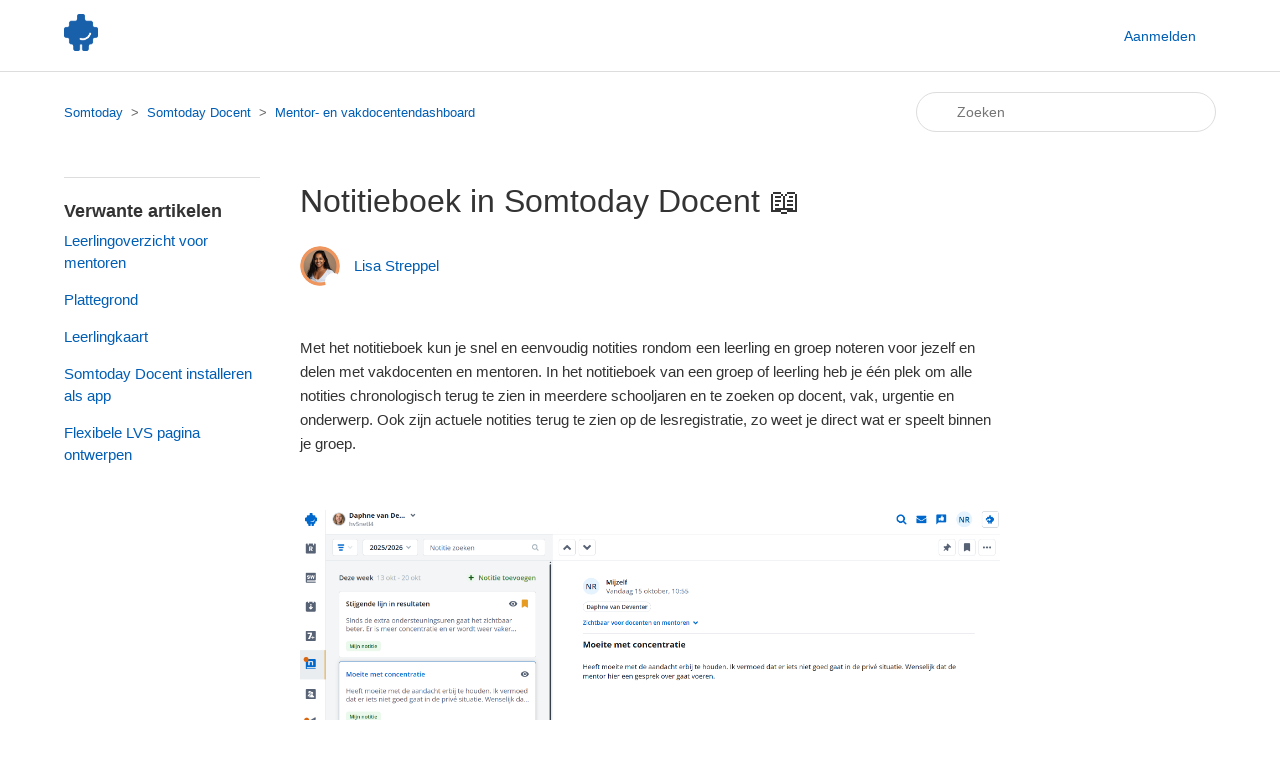

--- FILE ---
content_type: text/html; charset=utf-8
request_url: https://somtoday-servicedesk.zendesk.com/hc/nl/articles/13377632711185-Notitieboek-in-Somtoday-Docent
body_size: 8478
content:
<!DOCTYPE html>
<html dir="ltr" lang="nl">
<head>
  <meta charset="utf-8" />
  <!-- v26880 -->


  <title>Notitieboek in Somtoday Docent 📖 &ndash; Somtoday</title>

  

  <meta name="description" content="Met het notitieboek kun je snel en eenvoudig notities rondom een leerling en groep noteren voor jezelf en delen met vakdocenten en..." /><meta property="og:image" content="https://somtoday-servicedesk.zendesk.com/hc/theming_assets/01HZPCKTVQ1BT825RZQ6SC04P2" />
<meta property="og:type" content="website" />
<meta property="og:site_name" content="Somtoday" />
<meta property="og:title" content="Notitieboek in Somtoday Docent 📖" />
<meta property="og:description" content="Met het notitieboek kun je snel en eenvoudig notities rondom een leerling en groep noteren voor jezelf en delen met vakdocenten en mentoren. In het notitieboek van een groep of leerling heb je één ..." />
<meta property="og:url" content="https://somtoday-servicedesk.zendesk.com/hc/nl/articles/13377632711185-Notitieboek-in-Somtoday-Docent" />
<link rel="canonical" href="https://somtoday-servicedesk.zendesk.com/hc/nl/articles/13377632711185-Notitieboek-in-Somtoday-Docent">
<link rel="alternate" hreflang="nl" href="https://somtoday-servicedesk.zendesk.com/hc/nl/articles/13377632711185-Notitieboek-in-Somtoday-Docent">
<link rel="alternate" hreflang="x-default" href="https://somtoday-servicedesk.zendesk.com/hc/nl/articles/13377632711185-Notitieboek-in-Somtoday-Docent">

  <link rel="stylesheet" href="//static.zdassets.com/hc/assets/application-f34d73e002337ab267a13449ad9d7955.css" media="all" id="stylesheet" />
  <link rel="stylesheet" type="text/css" href="/hc/theming_assets/9665385/360000662938/style.css?digest=42075879966737">

  <link rel="icon" type="image/x-icon" href="/hc/theming_assets/01HZPJD0ESAB114ENQ1FD6EDHR">

    <script async src="https://www.googletagmanager.com/gtag/js?id=G-S1TKDHF80H"></script>
<script>
  window.dataLayer = window.dataLayer || [];
  function gtag(){dataLayer.push(arguments);}
  gtag('js', new Date());
  gtag('config', 'G-S1TKDHF80H');
</script>


  <meta content="width=device-width, initial-scale=1.0" name="viewport" />
<script src="https://kit.fontawesome.com/cd18a2e57a.js" crossorigin="anonymous"></script>
  
</head>
<body class="">
  
  
  

  <a class="skip-navigation" tabindex="1" href="#main-content">Overslaan en naar hoofdcontent gaan</a>

<header class="header">
  <link href="https://fonts.googleapis.com/css?family=Open+Sans&display=swap" rel="stylesheet">
  <div class="logo">
    <a title="Start" href="/hc/nl">
      <img src="/hc/theming_assets/01HZPCKTVQ1BT825RZQ6SC04P2" alt="Startpagina van Somtoday Helpcenter">
    </a>
  </div>
  <div class="nav-wrapper">
    <button class="menu-button" aria-controls="user-nav" aria-expanded="false" aria-label="Navigatiemenu in- en uitschakelen">
      <svg xmlns="http://www.w3.org/2000/svg" width="16" height="16" focusable="false" viewBox="0 0 16 16" class="icon-menu">
        <path fill="none" stroke="currentColor" stroke-linecap="round" d="M1.5 3.5h13m-13 4h13m-13 4h13"/>
      </svg>
    </button>
    <nav class="user-nav" id="user-nav">
     <!--  -->      
    </nav>
    
      <a rel="nofollow" data-auth-action="signin" title="Wordt in een dialoogvenster geopend" role="button" href="/hc/nl/signin?return_to=https%3A%2F%2Fsomtoday-servicedesk.zendesk.com%2Fhc%2Fnl%2Farticles%2F13377632711185-Notitieboek-in-Somtoday-Docent">
        Aanmelden
      </a>
    
  </div>
  <script>document.addEventListener("DOMContentLoaded", () => { if(HelpCenter.user.tags != 'magticketmaken' && HelpCenter.user.role == 'end_user'){document.querySelector('.submit-a-request').remove();}});</script>
</header>


  <main role="main">
    
<div class="container-divider"></div>
<div class="container">
  <nav class="sub-nav">
    <ol class="breadcrumbs">
  
    <li title="Somtoday">
      
        <a href="/hc/nl">Somtoday</a>
      
    </li>
  
    <li title="Somtoday Docent">
      
        <a href="/hc/nl/categories/360001512417-Somtoday-Docent">Somtoday Docent</a>
      
    </li>
  
    <li title="Mentor- en vakdocentendashboard">
      
        <a href="/hc/nl/sections/5922250632977-Mentor-en-vakdocentendashboard">Mentor- en vakdocentendashboard</a>
      
    </li>
  
</ol>

    <form role="search" class="search" data-search="" action="/hc/nl/search" accept-charset="UTF-8" method="get"><input type="hidden" name="utf8" value="&#x2713;" autocomplete="off" /><input type="hidden" name="category" id="category" value="360001512417" autocomplete="off" />
<input type="search" name="query" id="query" placeholder="Zoeken" aria-label="Zoeken" /></form>
  </nav>

  <div class="article-container" id="article-container">
    <aside class="article-sidebar" style="margin-right:10px">
      <section class="article-relatives">
      <!--  
          <div data-recent-articles></div>
         -->
        
          
  <section class="related-articles">
    
      <h2 class="related-articles-title">Verwante artikelen</h2>
    
    <ul>
      
        <li>
          <a href="/hc/nl/related/click?data=[base64]%3D--948642ab8e020ff5bf37d91fd00c012ec2512d55" rel="nofollow">Leerlingoverzicht voor mentoren</a>
        </li>
      
        <li>
          <a href="/hc/nl/related/click?data=BAh7CjobZGVzdGluYXRpb25fYXJ0aWNsZV9pZGwrCBGTHy2zBzoYcmVmZXJyZXJfYXJ0aWNsZV9pZGwrCBGyC7kqDDoLbG9jYWxlSSIHbmwGOgZFVDoIdXJsSSIuL2hjL25sL2FydGljbGVzLzg0NjYxMzc1ODQ0MDEtUGxhdHRlZ3JvbmQGOwhUOglyYW5raQc%3D--ba146351ba5aabd3c6c4ae0dc95709457d9c8546" rel="nofollow">Plattegrond</a>
        </li>
      
        <li>
          <a href="/hc/nl/related/click?data=BAh7CjobZGVzdGluYXRpb25fYXJ0aWNsZV9pZGwrCBH5626vBzoYcmVmZXJyZXJfYXJ0aWNsZV9pZGwrCBGyC7kqDDoLbG9jYWxlSSIHbmwGOgZFVDoIdXJsSSIwL2hjL25sL2FydGljbGVzLzg0NTAwNjE2Mjk3MTMtTGVlcmxpbmdrYWFydAY7CFQ6CXJhbmtpCA%3D%3D--828d6407a5bdc50bfb6c730aef1aa4b5eecb39e4" rel="nofollow">Leerlingkaart</a>
        </li>
      
        <li>
          <a href="/hc/nl/related/click?data=BAh7CjobZGVzdGluYXRpb25fYXJ0aWNsZV9pZGwrCIE%2Bt9JTADoYcmVmZXJyZXJfYXJ0aWNsZV9pZGwrCBGyC7kqDDoLbG9jYWxlSSIHbmwGOgZFVDoIdXJsSSJFL2hjL25sL2FydGljbGVzLzM2MDAxNzUxMDAxNy1Tb210b2RheS1Eb2NlbnQtaW5zdGFsbGVyZW4tYWxzLWFwcAY7CFQ6CXJhbmtpCQ%3D%3D--dd72774688c500a87af9e5428c4711b105f87c59" rel="nofollow">Somtoday Docent installeren als app</a>
        </li>
      
        <li>
          <a href="/hc/nl/related/click?data=[base64]" rel="nofollow">Flexibele LVS pagina ontwerpen</a>
        </li>
      
    </ul>
  </section>


        
      </section>
      
      <!--
      -->
    </aside> 

    <article class="article">
      <header class="article-header">
        <h1 title="Notitieboek in Somtoday Docent 📖" class="article-title">
          Notitieboek in Somtoday Docent 📖
          
        </h1>

        <div class="article-author">
          
            <div class="avatar article-avatar">
              
                <span class="icon-agent"></span>
              
              <img src="https://somtoday-servicedesk.zendesk.com/system/photos/22782893564433/Lisa_rond_oranje1.jpg" alt="" class="user-avatar"/>
            </div>
          

        <div class="article-meta">
            
              <a href="/hc/nl/profiles/7298531841937-Lisa-Streppel">
                Lisa Streppel
              </a>
            
<!--<ul class="meta-group">
              
                <li class="meta-data"><time datetime="2025-10-15T11:53:32Z" title="2025-10-15T11:53:32Z" data-datetime="relative">15 oktober 2025 11:53</time></li>
                <li class="meta-data">Bijgewerkt</li>
              
            </ul> -->
          </div>
        </div> 

        
      </header>

      <section class="article-info">
        <div class="article-content">
          <div class="article-body"><p>Met het notitieboek kun je snel en eenvoudig notities rondom een leerling en groep noteren voor jezelf en delen met vakdocenten en mentoren. In het notitieboek van een groep of leerling heb je één plek om alle notities chronologisch terug te zien in meerdere schooljaren en te zoeken op docent, vak, urgentie en onderwerp. Ook zijn actuele notities terug te zien op de lesregistratie, zo weet je direct wat er speelt binnen je groep.</p>
<p> </p>
<p><img src="/hc/article_attachments/40003710409489" alt="2025-10-15_10h57_13.png"></p>
<p> </p>
<p> </p>
<h2 id="h_01HCC9RYWNHSEPPHF959XVX8P0">🔦 Enkele functies uitgelicht</h2>
<h3 id="h_01HCC9RYWNJJM0R615S5D2WYKR"><strong>Snel navigeren tussen het notitieboek van groep en leerling</strong></h3>
<p>Via het N-icoon in het hoofdmenu kun je navigeren naar het notitieboek van een groep of leerling. Ook zie je hier altijd of er ongelezen notities zijn. In het notitieboek switch je eenvoudig tussen het notitieboek van de gehele groep en die van een leerling.</p>
<p><img src="/hc/article_attachments/40003710411409" alt="Notitieboek1.gif"></p>
<p> </p>
<h3 id="h_01HCC9RYWN1H9811ZPT0QSFJMS"><strong>Groepsnotitieboek</strong></h3>
<p>Wanneer je het groepsnotitieboek opent, krijg je alle notities te zien van de leerlingen uit deze les- of stamgroep. Ook kan je groepsnotitie maken/zien de betrekking heeft op de hele lesgroep.</p>
<p> </p>
<p><img src="/hc/article_attachments/40003710419729" alt="2025-10-15_12h14_54.png"></p>
<p> </p>
<p>1. De lesgroep</p>
<p>2. Filtermogelijkheden</p>
<p>3. Filteren op schooljaar</p>
<p>4. Zoeken in de notities</p>
<p>5. De weergave van de week</p>
<p>6. Hier kan je zien wie de notitie heeft gemaakt, of de inhoud privacygevoelig is en belangrijk</p>
<p>7. Notities toevoegen</p>
<p>8. Het oogje geeft aan dat de notitie gedeeld is met docenten of mentoren</p>
<p>9. Een notitie vastpinnen</p>
<p>10. Notitie markeren</p>
<p>11. Hier kan de notitie worden weergegeven wanneer je deze aanklikt of je kunt een nieuwe notitie maken.  </p>
<p> </p>
<h3 id="h_01HCC9RYWNC150WJFWNMGH0DF4"><strong>Nieuwe notitie maken</strong></h3>
<p>Wanneer je een notitie maakt zijn er twee verplichte velden namelijk, de betrokkenen en de gebeurtenis. Wanneer deze gevuld zijn krijg je de mogelijkheid om de notitie op te slaan.</p>
<p>Hier kan je tevens, wanneer het om jouw eigen mentor leerlingen gaat, het label 'Belangrijk' toevoegen.</p>
<p> </p>
<p><img src="/hc/article_attachments/40003715691921" alt="2025-10-15_11h26_12.png"></p>
<p> </p>
<p>Het label belangrijk is <span class="wysiwyg-underline">alleen</span> beschikbaar voor jouw eigen mentorleerlingen en niet voor de leerlingen in je andere lesgroepen.</p>
<p><img src="/hc/article_attachments/13384161013777" alt="2023-03-01_15h31_55.png"></p>
<p> </p>
<p>Het is mogelijk om bijlagen aan notities van leerlingen of groepen te hangen. Zo kun je documenten aan een notitie hangen die aanvullende informatie geven bij een notitie of bijvoorbeeld eenvoudig een plattegrond voor je groep met je collega’s delen.</p>
<p> </p>
<p><img src="/hc/article_attachments/40003715702289" alt="2025-10-15_11h28_16.png" width="238" height="56"></p>
<p> </p>
<p> </p>
<h3 id="h_01HCC9RYWN3YPVSAPR14PQ1VBR">
<strong>Eenvoudig</strong> <strong>notitie toevoegen en delen tijdens de les</strong>
</h3>
<p>Notities kun je toevoegen vanuit het notitieboek zelf, maar ook direct vanuit de lesregistratie. Staat er gevoelige informatie in een notitie? Dan kun je deze kenmerken als ‘privacy gevoelig’, zodat inhoud niet direct zichtbaar is.</p>
<p> </p>
<p><img src="/hc/article_attachments/40003710423057" alt="Notitieboek2.gif"></p>
<h3 id="h_01HCC9RYWN8XWYHE58F3NBNSS7"> </h3>
<h3 id="h_01HCC9RYWNQMPFZDMEG5YJ83JY"><strong>Notities zichtbaar maken voor collega’s</strong></h3>
<p>Een notitie die je aanmaakt is standaard alleen zichtbaar voor jezelf, maar je kunt het ook zichtbaar maken voor mentoren en andere docenten die gekoppeld zijn aan de lesgroep.  Ook kun je hier aangeven om alle lesgroepen toe te voegen. Dat zijn dan alle lesgroepen  waar 1 of meerdere leerlingen van de stamgroep in zitten.  Alle notities zijn altijd terug te vinden in het notitieboek van de betreffende groep of leerling. Het oog-icoon op een eigen notitie laat zien of een notitie zichtbaar is voor anderen.</p>
<p> </p>
<h3 id="h_01HCC9RYWNQDZQSNVGS93FKYMM"><img src="/hc/article_attachments/33234793893649"></h3>
<p> </p>
<h3 id="h_01HCC9RYWN1HW73BVPBT2XYA0X">
<strong>Notities</strong> <strong>bookmarken en vastprikken</strong>
</h3>
<p>Naast dat je notities kunt zoeken op docent, vak, urgentie en onderwerp, kun je ook voor jou belangrijke notities bookmarken, zodat je deze snel terug kunt vinden in het notitieboek door er op te filteren.</p>
<p> </p>
<p><img src="/hc/article_attachments/40003715705233" alt="Notitieboek3.gif"></p>
<p> </p>
<p>Wil je een notitie voor langere tijd als reminder terug blijven zien bij een leerling? Dan kun je deze voor jezelf vastprikken. De notitie blijft dan net zo lang zichtbaar op de lesregistratie totdat je de notitie weer losmaakt.</p>
<p> </p>
<p><img src="/hc/article_attachments/40003710424721" alt="2025-10-15_13h31_23.png"></p>
<p> </p>
<h3 id="h_01HCC9RYWNF2GRXJHJYPWAFSND"><strong>Notitieboek in het mentordashboard</strong></h3>
<p>Als mentor zie je notities ook terug op het groepsoverzicht en leerlingoverzicht in de mentoraat module onder de tab “notitieboek”. Zo heb je naast resultaten, registraties ook alle actuele over de mentorleerling bij de hand. Daarnaast kun je als mentor eigen notities van mentorleerlingen kenmerken als ‘belangrijk’ om het extra urgentie te geven. Lees deze artikelen over de mentoraat module: <a href="/hc/nl/articles/18524961760785" target="_blank" rel="noopener noreferrer">groepsoverzicht</a> en <a href="/hc/nl/articles/5885901487889">leerlingoverzicht</a> van het mentordashboard.</p>
<p> </p>
<p><img src="/hc/article_attachments/40004187492881" alt="2025-10-15_13h45_07.png"></p>
<h3> </h3>
<h3 id="h_01HCC9RYWNQYMJHN15904HEC2A"><strong>Registratie overzicht</strong></h3>
<p>Naast dat je een apart gedeelte hebt voor het notitieboek, kan je de bestaande notities ook inzien bij de lesregistratie.</p>
<p>Hier zie je aan de rechterkant een weergave met notities die betrekking hebben op de leerlingen van deze lesgroep. </p>
<p> </p>
<p><img src="/hc/article_attachments/40003715711761" alt="2025-10-15_11h56_00.png"></p>
<p> </p>
<p>Wil je een nieuwe notitie aanmaken kan dit door op het groene plusje achter de leerling te klikken en naar het notitieboek te gaan. Je komt dan automatisch in het scherm om een notitie aan te maken bij deze leerling.</p>
<p> </p>
<p><img src="/hc/article_attachments/40003710426641" alt="2025-10-15_11h59_41.png" width="359" height="321"> </p>
<p> </p>
<h3 id="h_01HCC9RYWNSJ0DY72G5V5P9608"><strong>Vervolgactie</strong></h3>
<p>Wanneer ik naar aanleiding van een notitie een vervolgactie noodzakelijk vind kan ik dit doen door op de knop 'nieuw' te klikken. Ik krijg dan de mogelijkheid om een bericht te versturen, een afspraak te maken, een contactmoment aan te maken of een nieuwe notitie te maken voor de leerling.</p>
<p> </p>
<p><img src="/hc/article_attachments/13431523531281" alt="2023-03-03_10h12_00.png"></p>
<p> </p>
<h2 id="h_01HCC9RYWN9WPSZ25BEGPB19TF"><strong><span class="wysiwyg-underline">Let op:</span></strong></h2>
<table style="border-collapse: collapse; width: 100%;" border="1">
<tbody>
<tr>
<td style="width: 100%;">
<ul>
<li>Het notitieboek is <strong><span class="wysiwyg-underline">GEEN</span></strong> vervanging van de formele verslaglegging in het zorgdossier.</li>
<li>Urgente en belangrijke items die ook na het huidige schooljaar terug te lezen moeten zijn zal je moeten vastleggen in het zorgvierkant. Dit kan door bij het opslaan te kiezen voor [opslaan &amp; exporteer naar zorgvierkant] </li>
</ul>
<p><img src="/hc/article_attachments/40004345814929" alt="2025-10-15_13h51_57.png" width="195" height="69"></p>
<ul>
<li>Reeds aangemaakte notities kun je ook exporteren naar het zorgvierkant.</li>
<li>Notities gemaakt door een docent en/of mentor zijn niet te rapporteren. </li>
</ul>
<img src="/hc/article_attachments/40004187494417" alt="2025-10-15_13h47_38.png">
<ul>
<li>Elk nieuw schooljaar start je met een leeg notitieboek voor je leerlingen. Om notities terug te kijken van de vorige leerjaren kan gemakkelijk navigeren naar een vorig leerjaar.</li>
</ul>
<p><img src="/hc/article_attachments/40004187495953" alt="2025-10-15_13h49_05.png" width="312" height="233"></p>
</td>
</tr>
</tbody>
</table>
<p> </p>
<p><strong>Vanaf versie 13.8 is de feature Notitieboek beschikbaar in Somtoday Docent.</strong><br><span class="wysiwyg-font-size-small">De feature is onderdeel van de betaalde module leerontwikkeling.</span></p>
<p> </p></div>

          <div class="article-attachments">
            <ul class="attachments">
              
            </ul>
          </div>
        </div>
      </section>
            <footer>
  
        <div class="article-footer"><!--
          
          -->
        </div> 
        
          <div class="article-votes">
            <span class="article-votes-question" id="article-votes-label">Was dit artikel nuttig?</span>
            <div class="article-votes-controls" role="group" aria-labelledby="article-votes-label">
              <button type="button" class="button article-vote article-vote-up" data-helper="vote" data-item="article" data-type="up" data-id="13377632711185" data-upvote-count="31" data-vote-count="39" data-vote-sum="23" data-vote-url="/hc/nl/articles/13377632711185/vote" data-value="null" data-label="Aantal gebruikers dat dit nuttig vond: 31 van 39" data-selected-class="button-primary" aria-label="Dit artikel was nuttig" aria-pressed="false">Ja</button>
              <button type="button" class="button article-vote article-vote-down" data-helper="vote" data-item="article" data-type="down" data-id="13377632711185" data-upvote-count="31" data-vote-count="39" data-vote-sum="23" data-vote-url="/hc/nl/articles/13377632711185/vote" data-value="null" data-label="Aantal gebruikers dat dit nuttig vond: 31 van 39" data-selected-class="button-primary" aria-label="Dit artikel was niet nuttig" aria-pressed="false">Nee</button>
            </div>
            <small class="article-votes-count">
              <span class="article-vote-label" data-helper="vote" data-item="article" data-type="label" data-id="13377632711185" data-upvote-count="31" data-vote-count="39" data-vote-sum="23" data-vote-url="/hc/nl/articles/13377632711185/vote" data-value="null" data-label="Aantal gebruikers dat dit nuttig vond: 31 van 39">Aantal gebruikers dat dit nuttig vond: 31 van 39</span>
            </small>
          </div>
        


        <div class="article-more-questions">
          
        </div>
        <div class="article-return-to-top">
          <a href="#article-container">Terug naar boven<span class="icon-arrow-up"></span></a>
        </div><br/><br/>
      </footer>
<!--
      <section class="article-relatives">
        
          <div data-recent-articles></div>
        
        
          
  <section class="related-articles">
    
      <h2 class="related-articles-title">Verwante artikelen</h2>
    
    <ul>
      
        <li>
          <a href="/hc/nl/related/click?data=[base64]%3D--948642ab8e020ff5bf37d91fd00c012ec2512d55" rel="nofollow">Leerlingoverzicht voor mentoren</a>
        </li>
      
        <li>
          <a href="/hc/nl/related/click?data=BAh7CjobZGVzdGluYXRpb25fYXJ0aWNsZV9pZGwrCBGTHy2zBzoYcmVmZXJyZXJfYXJ0aWNsZV9pZGwrCBGyC7kqDDoLbG9jYWxlSSIHbmwGOgZFVDoIdXJsSSIuL2hjL25sL2FydGljbGVzLzg0NjYxMzc1ODQ0MDEtUGxhdHRlZ3JvbmQGOwhUOglyYW5raQc%3D--ba146351ba5aabd3c6c4ae0dc95709457d9c8546" rel="nofollow">Plattegrond</a>
        </li>
      
        <li>
          <a href="/hc/nl/related/click?data=BAh7CjobZGVzdGluYXRpb25fYXJ0aWNsZV9pZGwrCBH5626vBzoYcmVmZXJyZXJfYXJ0aWNsZV9pZGwrCBGyC7kqDDoLbG9jYWxlSSIHbmwGOgZFVDoIdXJsSSIwL2hjL25sL2FydGljbGVzLzg0NTAwNjE2Mjk3MTMtTGVlcmxpbmdrYWFydAY7CFQ6CXJhbmtpCA%3D%3D--828d6407a5bdc50bfb6c730aef1aa4b5eecb39e4" rel="nofollow">Leerlingkaart</a>
        </li>
      
        <li>
          <a href="/hc/nl/related/click?data=BAh7CjobZGVzdGluYXRpb25fYXJ0aWNsZV9pZGwrCIE%2Bt9JTADoYcmVmZXJyZXJfYXJ0aWNsZV9pZGwrCBGyC7kqDDoLbG9jYWxlSSIHbmwGOgZFVDoIdXJsSSJFL2hjL25sL2FydGljbGVzLzM2MDAxNzUxMDAxNy1Tb210b2RheS1Eb2NlbnQtaW5zdGFsbGVyZW4tYWxzLWFwcAY7CFQ6CXJhbmtpCQ%3D%3D--dd72774688c500a87af9e5428c4711b105f87c59" rel="nofollow">Somtoday Docent installeren als app</a>
        </li>
      
        <li>
          <a href="/hc/nl/related/click?data=[base64]" rel="nofollow">Flexibele LVS pagina ontwerpen</a>
        </li>
      
    </ul>
  </section>


        
      </section>
       -->
    </article>
  </div>
</div>

  </main>

  <div class="footer-spacer"></div>
<div class="footer">
  <div class="container">
    <div class="container-inner footer__inner">

        <div class="footer__col powered-topicus">
           <p style="padding:0px">Powered by <a href="http://www.topicus.nl" target="_blank"><img src="/hc/theming_assets/01HZPCKTK398T0ZQ8YA0RH9R6R" class="topicus-icon" style="margin-bottom: -10px;"></a></p>
        </div>  
      
        <div class="footer__col footer__col--social-links">
          <h3>Volg ons</h3>          <ul class="sociallist">
            <li><a href="https://www.facebook.com/Somtoday/" target="_blank"><i class="fab fa-facebook-f"></i></a></li><li><a href="https://twitter.com/somtoday" target="_blank"><i class="fab fa-twitter"></i></a></li><li><a href="https://www.linkedin.com/company/somtoday?originalSubdomain=nl" target="_blank"><i class="fab fa-linkedin-in"></i></a></li><li><a href="https://www.instagram.com/som.today/" target="_blank"><i class="fab fa-instagram"></i></a></li><li><a href="https://www.youtube.com/channel/UCnTc2Rc8mj6GLmiYaMsi6Zw" target="_blank"><i class="fab fa-youtube"></i></a></li>          </ul>
			  </div>
  
      <!--<div class="footer__col">
        <p style="font-weight:600"><a href="https://som.today" target="_blank">Somtoday</a> servicedesk</p>
          <p style="font-weight: 300">+31 (0)570 768 112</p><p>Telefonisch bereikbaar:<p><p>maandag t/m donderdag 08:00 – 17:00<p><p>vrijdag 08:00 – 12:00<p>
      </div>          
      

      
    </div>
</div>
<!--<a href="#" data-scroll-to-top class="scroll-to-top scroll-to-top--fixed fa fa-angle-up"></a>-->


  <!-- / -->

  
  <script src="//static.zdassets.com/hc/assets/nl.332c0df15a6f6c793243.js"></script>
  

  <script type="text/javascript">
  /*

    Greetings sourcecode lurker!

    This is for internal Zendesk and legacy usage,
    we don't support or guarantee any of these values
    so please don't build stuff on top of them.

  */

  HelpCenter = {};
  HelpCenter.account = {"subdomain":"somtoday-servicedesk","environment":"production","name":"Somtoday"};
  HelpCenter.user = {"identifier":"da39a3ee5e6b4b0d3255bfef95601890afd80709","email":null,"name":"","role":"anonymous","avatar_url":"https://assets.zendesk.com/hc/assets/default_avatar.png","is_admin":false,"organizations":[],"groups":[]};
  HelpCenter.internal = {"asset_url":"//static.zdassets.com/hc/assets/","web_widget_asset_composer_url":"https://static.zdassets.com/ekr/snippet.js","current_session":{"locale":"nl","csrf_token":null,"shared_csrf_token":null},"usage_tracking":{"event":"article_viewed","data":"[base64]--01c6a50f2563103e65e5c5560ad5db02d2037898","url":"https://somtoday-servicedesk.zendesk.com/hc/activity"},"current_record_id":"13377632711185","current_record_url":"/hc/nl/articles/13377632711185-Notitieboek-in-Somtoday-Docent","current_record_title":"Notitieboek in Somtoday Docent 📖","current_text_direction":"ltr","current_brand_id":360000662938,"current_brand_name":"Somtoday","current_brand_url":"https://somtoday-servicedesk.zendesk.com","current_brand_active":true,"current_path":"/hc/nl/articles/13377632711185-Notitieboek-in-Somtoday-Docent","show_autocomplete_breadcrumbs":true,"user_info_changing_enabled":false,"has_user_profiles_enabled":true,"has_end_user_attachments":true,"user_aliases_enabled":false,"has_anonymous_kb_voting":true,"has_multi_language_help_center":true,"show_at_mentions":true,"embeddables_config":{"embeddables_web_widget":false,"embeddables_help_center_auth_enabled":false,"embeddables_connect_ipms":false},"answer_bot_subdomain":"static","gather_plan_state":"subscribed","has_article_verification":true,"has_gather":true,"has_ckeditor":false,"has_community_enabled":false,"has_community_badges":true,"has_community_post_content_tagging":false,"has_gather_content_tags":true,"has_guide_content_tags":true,"has_user_segments":true,"has_answer_bot_web_form_enabled":false,"has_garden_modals":false,"theming_cookie_key":"hc-da39a3ee5e6b4b0d3255bfef95601890afd80709-2-preview","is_preview":false,"has_search_settings_in_plan":true,"theming_api_version":2,"theming_settings":{"brand_color":"rgba(0, 94, 181, 1)","brand_text_color":"#FFFFFF","text_color":"#333333","link_color":"rgba(0, 94, 181, 1)","background_color":"#FFFFFF","heading_font":"'Lucida Grande', 'Lucida Sans', 'Lucida Sans Unicode', sans-serif","text_font":"'Lucida Grande', 'Lucida Sans', 'Lucida Sans Unicode', sans-serif","logo":"/hc/theming_assets/01HZPCKTVQ1BT825RZQ6SC04P2","favicon":"/hc/theming_assets/01HZPJD0ESAB114ENQ1FD6EDHR","homepage_background_image":"/hc/theming_assets/01HZPCKW2FSX62YHGCMQ49N29F","community_background_image":"/hc/theming_assets/01HZPCKW8G6QQFH591SNNW3W94","community_image":"/hc/theming_assets/01HZPCKWC3S5W5SZ55JS0B78G6","instant_search":true,"scoped_kb_search":true,"scoped_community_search":false,"show_recent_activity":false,"show_articles_in_section":false,"show_article_author":true,"show_article_comments":false,"show_follow_article":false,"show_recently_viewed_articles":true,"show_related_articles":true,"show_article_sharing":false,"show_follow_section":true,"show_follow_post":false,"show_post_sharing":false,"show_follow_topic":false},"has_pci_credit_card_custom_field":true,"help_center_restricted":false,"is_assuming_someone_else":false,"flash_messages":[],"user_photo_editing_enabled":true,"user_preferred_locale":"nl","base_locale":"nl","login_url":"https://somtoday-servicedesk.zendesk.com/access?brand_id=360000662938\u0026return_to=https%3A%2F%2Fsomtoday-servicedesk.zendesk.com%2Fhc%2Fnl%2Farticles%2F13377632711185-Notitieboek-in-Somtoday-Docent","has_alternate_templates":true,"has_custom_statuses_enabled":true,"has_hc_generative_answers_setting_enabled":true,"has_generative_search_with_zgpt_enabled":false,"has_suggested_initial_questions_enabled":false,"has_guide_service_catalog":true,"has_service_catalog_search_poc":false,"has_service_catalog_itam":false,"has_csat_reverse_2_scale_in_mobile":false,"has_knowledge_navigation":false,"has_unified_navigation":false,"has_unified_navigation_eap_access":false,"has_csat_bet365_branding":false,"version":"v26880","dev_mode":false};
</script>

  
  
  <script src="//static.zdassets.com/hc/assets/hc_enduser-9d4172d9b2efbb6d87e4b5da3258eefa.js"></script>
  <script type="text/javascript" src="/hc/theming_assets/9665385/360000662938/script.js?digest=42075879966737"></script>
  
</body>
</html>